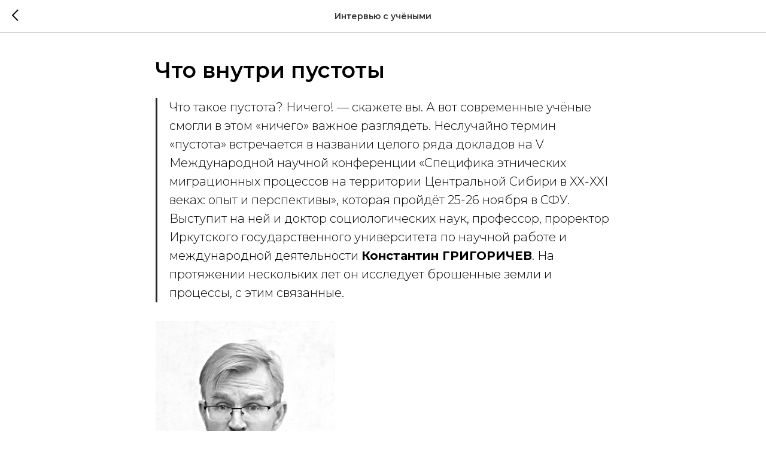

--- FILE ---
content_type: text/html; charset=UTF-8
request_url: https://nauchpop.research.sfu-kras.ru/tpost/d86llr3jz1-chto-vnutri-pustoti
body_size: 15284
content:
<!DOCTYPE html><html lang="ru"> <head><meta charset="utf-8" /><meta http-equiv="Content-Type" content="text/html; charset=utf-8" /><meta name="viewport" content="width=device-width, initial-scale=1.0" /><!--metatextblock-->
    <title>Что внутри пустоты</title>
    <meta name="description" content="Что такое пустота? Ничего! — скажете вы. А вот современные учёные смогли в этом «ничего» важное разглядеть.">
    <meta name="keywords" content="">
    <meta name="robots" content="index, follow" />

    <meta property="og:title" content="Что внутри пустоты" />
    <meta property="og:description" content="Что такое пустота? Ничего! — скажете вы. А вот современные учёные смогли в этом «ничего» важное разглядеть." />
    <meta property="og:type" content="website" />
    <meta property="og:url" content="https://nauchpop.research.sfu-kras.ru/tpost/d86llr3jz1-chto-vnutri-pustoti" />
    <meta property="og:image" content="https://static.tildacdn.com/tild3335-6437-4566-b736-646639616364/gr5.jpg" />

    <link rel="canonical" href="https://nauchpop.research.sfu-kras.ru/tpost/d86llr3jz1-chto-vnutri-pustoti" />
    <link rel="alternate" type="application/rss+xml" title="Интервью с учёными" href="https://nauchpop.research.sfu-kras.ru/rss-feed-307535964861.xml" />
    <link rel="amphtml" href="https://nauchpop.research.sfu-kras.ru/tpost/d86llr3jz1-chto-vnutri-pustoti?amp=true">

<!--/metatextblock--><meta property="fb:app_id" content="257953674358265" /><meta name="format-detection" content="telephone=no" /><meta http-equiv="x-dns-prefetch-control" content="on"><link rel="dns-prefetch" href="https://ws.tildacdn.com"><link rel="dns-prefetch" href="https://static.tildacdn.com"><link rel="shortcut icon" href="https://static.tildacdn.com/tild3263-3065-4532-b364-646637376663/favicon.ico" type="image/x-icon" /><!-- Assets --><link rel="stylesheet" href="https://static.tildacdn.com/css/tilda-grid-3.0.min.css" type="text/css" media="all" /><link rel="stylesheet" href="/tilda-blocks-2.14.css?t=1629956387" type="text/css" media="all" /><link rel="preconnect" href="https://fonts.gstatic.com"><link href="https://fonts.googleapis.com/css2?family=Montserrat:wght@300;400;500;600;700&subset=latin,cyrillic" rel="stylesheet"><link rel="stylesheet" href="https://static.tildacdn.com/css/tilda-animation-1.0.min.css" type="text/css" media="all" /><link rel="stylesheet" href="https://static.tildacdn.com/css/tilda-slds-1.4.min.css" type="text/css" media="print" onload="this.media='all';" /><noscript><link rel="stylesheet" href="https://static.tildacdn.com/css/tilda-slds-1.4.min.css" type="text/css" media="all" /></noscript><link rel="stylesheet" href="https://static.tildacdn.com/css/tilda-zoom-2.0.min.css" type="text/css" media="print" onload="this.media='all';" /><noscript><link rel="stylesheet" href="https://static.tildacdn.com/css/tilda-zoom-2.0.min.css" type="text/css" media="all" /></noscript><link rel="stylesheet" href="https://static.tildacdn.com/css/tilda-popup-1.1.min.css" type="text/css" media="print" onload="this.media='all';" /><noscript><link rel="stylesheet" href="https://static.tildacdn.com/css/tilda-popup-1.1.min.css" type="text/css" media="all" /></noscript><link rel="stylesheet" href="https://static.tildacdn.com/css/tilda-feed-1.0.min.css" type="text/css" media="print" onload="this.media='all';" /><noscript><link rel="stylesheet" href="https://static.tildacdn.com/css/tilda-feed-1.0.min.css" type="text/css" media="all" /></noscript><link rel="stylesheet" href="https://fonts.googleapis.com/css2?family=Montserrat:wght@300;400;700;800&display=swap" type="text/css" /><script src="https://static.tildacdn.com/js/jquery-1.10.2.min.js"></script><script src="https://static.tildacdn.com/js/tilda-scripts-3.0.min.js"></script><script src="/tilda-blocks-2.7.js?t=1629956387"></script><script src="https://static.tildacdn.com/js/lazyload-1.3.min.js" charset="utf-8" async></script><script src="https://static.tildacdn.com/js/tilda-animation-1.0.min.js" charset="utf-8" async></script><script src="https://static.tildacdn.com/js/tilda-cover-1.0.min.js" charset="utf-8" async></script><script src="https://static.tildacdn.com/js/tilda-events-1.0.min.js" charset="utf-8" async></script><script src="https://static.tildacdn.com/js/tilda-slds-1.4.min.js" charset="utf-8" async></script><script src="https://static.tildacdn.com/js/hammer.min.js" charset="utf-8" async></script><script src="https://static.tildacdn.com/js/tilda-zoom-2.0.min.js" charset="utf-8" async></script><script src="https://static.tildacdn.com/js/tilda-feed-1.0.min.js" charset="utf-8" async></script><script type="text/javascript">window.dataLayer = window.dataLayer || [];</script><script type="text/javascript">if((/bot|google|yandex|baidu|bing|msn|duckduckbot|teoma|slurp|crawler|spider|robot|crawling|facebook/i.test(navigator.userAgent))===false && typeof(sessionStorage)!='undefined' && sessionStorage.getItem('visited')!=='y'){	var style=document.createElement('style');	style.type='text/css';	style.innerHTML='@media screen and (min-width: 980px) {.t-records {opacity: 0;}.t-records_animated {-webkit-transition: opacity ease-in-out .2s;-moz-transition: opacity ease-in-out .2s;-o-transition: opacity ease-in-out .2s;transition: opacity ease-in-out .2s;}.t-records.t-records_visible {opacity: 1;}}';	document.getElementsByTagName('head')[0].appendChild(style);	$(document).ready(function() {	$('.t-records').addClass('t-records_animated');	setTimeout(function(){ $('.t-records').addClass('t-records_visible'); sessionStorage.setItem('visited','y');	},400);	});
}</script></head><body class="t-body" style="margin:0;"><!--allrecords--><div id="allrecords" class="t-records" data-post-page="y" data-hook="blocks-collection-content-node" data-tilda-project-id="4271617" data-tilda-page-id="20490245" data-tilda-page-alias="interviews" data-tilda-formskey="2cb7e95e2a2f57eb30fdf68cf04ffc93" data-tilda-lazy="yes" data-tilda-project-lang="RU">



<!-- POST START -->




      






<div id="rec331312867" class="r t-rec">
    <div class="t-feed">

        <div class="t-feed__post-popup t-popup_show" style="background-color:#ffffff;display:block;" data-feed-popup-postuid="d86llr3jz1" data-feed-popup-feeduid="307535964861">

            <div class="t-feed__post-popup__close-wrapper">

                <a href="https://nauchpop.research.sfu-kras.ru/interviews" class="t-popup__close">
                    <div class="t-popup__close-wrapper">
                        <svg class="t-popup__close-icon" width="11" height="20" viewBox="0 0 11 20" fill="none" xmlns="http://www.w3.org/2000/svg">
                            <path d="M1 1L10 10L1 19" stroke="#000000" stroke-width="2"/>
                        </svg>
                    </div>
                </a>

                <div class="t-feed__post-popup__close-text-wrapper">
                    <div class="js-feed-close-text t-feed__post-popup__close-text t-descr t-descr_xxs" style="color:#000000;">
                                                    Интервью с учёными
                                            </div>
                </div>

                
            </div>

            <div class="t-feed__post-popup__container t-container t-popup__container t-popup__container-static">
                <div itemscope itemtype="https://schema.org/BlogPosting" class="t-feed__post-popup__content-wrapper">

                <div class="t-feed__post-popup__content t-col t-col_8">
                    <div style="display: none;">
                        <meta itemprop="datePublished" content="2022-02-08MSK07:19:00+03:00" />
                        <meta itemprop="dateModified" content="2022-02-08MSK07:33:56+03:00" />
                        <meta itemprop="mainEntityOfPage" content="https://nauchpop.research.sfu-kras.ru/tpost/d86llr3jz1-chto-vnutri-pustoti" />
                        <div itemprop="publisher" itemscope itemtype="https://schema.org/Organization">
                            <meta itemprop="logo" content="" />
                            <meta itemprop="name" content="" />
                            <meta itemprop="address" content="" />
                            <meta itemprop="telephone" content="" />
                        </div>
                    </div>

                                                                        
                                                            <div class="t-feed__post-popup__title-wrapper">
                                    <h1 itemprop="headline" class="js-feed-post-title t-feed__post-popup__title t-title t-title_xxs">Что внутри пустоты</h1>
                                </div>
                            
                            
                                                    
                                            
                    
                    
                    
                                            <div id="feed-text" class="r t-feed__post-popup__text-wrapper t-feed__post-popup__text-wrapper_zoom" data-animationappear="off">
                            <div itemprop="articleBody" class="js-feed-post-text t-feed__post-popup__text t-text t-text_md"><section><blockquote class="t-redactor__quote">Что такое пустота? Ничего! — скажете вы. А вот современные учёные смогли в этом «ничего» важное разглядеть. Неслучайно термин «пустота» встречается в названии целого ряда докладов на V Международной научной конференции «Специфика этнических миграционных процессов на территории Центральной Сибири в XX-XXI веках: опыт и перспективы», которая пройдёт 25-26 ноября в СФУ. Выступит на ней и доктор социологических наук, профессор, проректор Иркутского государственного университета по научной работе и международной деятельности&nbsp;<strong>Константин ГРИГОРИЧЕВ</strong>. На протяжении нескольких лет он исследует брошенные земли и процессы, с этим связанные.</blockquote><br /><figure data-alt="" data-src="https://static.tildacdn.com/tild3335-6437-4566-b736-646639616364/gr5.jpg" data-href="" data-new-tab="false" contenteditable="false"><img src="https://static.tildacdn.com/tild3335-6437-4566-b736-646639616364/gr5.jpg" alt="" /></figure><br /><strong>— Константин Вадимович, какой смысл учёные вкладывают в термин «пустота» — обезлюдившие территории?</strong><br /><br />— Не совсем. Это термин, который интерпретировал российский социолог Александр Фридрихович ФИЛИППОВ. Он понимает под пустотой пространство, которое, может быть, чем-то физически и заполнено, но власть в нём ничего не видит. Видение власти строится, прежде всего, на статистическом описании. А если статистика чего-то не зафиксировала, то этого для власти, как правило, не существует, и, соответственно, возникает пустое пространство. Если люди выписались из деревни, снялись с регистрационного учёта, уехали, а затем, будучи прописанными где-то в другом месте, возвращаются и большую часть времени живут в этой же деревне, то на обывательском уровне это пространство совсем не пустое. Там дома стоят, люди что-то делают. Но с позиции власти — районной, областной или краевой — там ничего нет, пусто.<br />На конференции мы будем обсуждать ту пустоту, которую видит статистика и власть, и на этой основе уже выстраиваются социологические и политические интерпретации.<br />Проблема пустоты для Сибири и Дальнего Востока становится всё более значимой, потому что мы видим, как её много становится. А что внутри этой пустоты происходит — вопрос мало изученный. Темой этой занимается не так много исследователей. Есть хороший проект ВШЭ «Открываем Россию заново», программа Фонда поддержки социальных исследований «Хамовники» (куратор Симон КОРДОНСКИЙ) и ещё ряд подобных проектов. Но поскольку Россия велика, а ресурсов не так много — в основном исследования сосредоточены в европейской части России. Иногда они касаются Урала, европейского Севера, а что происходит на востоке России, мы знаем гораздо меньше.<br /><br /><strong>— Тема вашего доклада «Внутри «пустоты»: неформальные практики (ре)освоения «брошенного» пространства (по материалам экспедиции по Верхней Лене)». Расскажите, что исследовали, каковы результаты, и что значит реосвоение брошенного пространства?</strong><br /><br />— Во время экспедиции мы изучали, что происходит на территории, где, согласно статистике, простите за тавтологию, не происходит ничего. Перед нами стояла задача — посмотреть, чем на самом деле якобы пустое пространство наполнено. Или там ничего не осталось?<br />Мы исследовали обстановку на довольно протяжённом, более 300 километров, участке реки Лены, где по статистике находится всего два населённых пункта (раньше было около 40), и живут всего несколько десятков пенсионеров, и те либо уезжают оттуда, либо умирают. Оказалось, что реальная ситуация не отражена ни в статистике, ни в каких-то других описаниях.<br />Мы выявили, что помимо исхода, который в статистике и в науке описывается как «сжатие пространства» (люди уезжают с насиженных мест, концентрируются в крупных городах, а в местах их прежнего жительства остаётся пустота), есть и другой вариант развития событий. Как выяснилось, пустоту эту заполнили не мифические, а реальные новые поселенцы, которых официально в тех местах нет, но они там живут и развивают совершенно новые формы своего присутствия, по-новому осваивают пространство. Мы подметили, что чаще всего люди новое создают не в чистом поле или в глухой тайге, а на месте ранее существовавших деревень. Так появился термин «реосвоение» — повторное освоение пространства, новые формы этого.<br /><br /><strong>— Когда вы решили заняться данной темой?</strong><br /><br />— Три года назад, в 2018 году, я был вместе с коллегами-биологами в одном из официально не существующих поселений на реке Лене и обнаружил этот феномен повторного освоения. Сразу возник вопрос: единичный это случай или типичный? Случайность или масштабный процесс? Чтобы это выяснить, снарядили экспедицию. И выявили довольно много разных форм, когда люди не возвращаются в какую-то местность на постоянное местожительство, но она становится территорией их постоянной активности. Причём разные формы встречаются: от перестройки целых деревень в охотничьи заимки до строительства богатых усадеб.<br /><br /><strong>— Осваивают земли приезжие из другого региона или местные?</strong><br /><br />— Могут быть и люди из ближайших районных центров на удалении 150-180 километров; из регионального центра, из крупных городов региона, которые видят здесь для себя возможность создания уединённого места для рекреации, природопользования и создают такие условия в меру своих возможностей и масштаба. Например, местные жители небогаты и используют этот участок как угодья — охотничьи, рыболовные, промысловые. Более состоятельные люди формируют там целый комплекс усадеб, где есть все блага цивилизации, кроме, пожалуй, дороги и централизованного электроснабжения.<br />Специфика участка, который мы обследовали с экспедицией, в том, что нет круглогодичных дорог. Фактически данный участок реки доступен либо по воде летом, либо по льду зимой, но не всякая машина проедет. Нет и покрытия сотовой связи. Другая особенность в том, что никогда не было там сельского хозяйства как основы. Этот таёжный район всегда жил охотой и промыслом.<br /><br /><strong>— Вы руководите Лабораторией исторической и политической демографии Иркутского государственного университета. А что такое политическая демография?</strong><br /><br />— У термина много интерпретаций. Классическая политическая демография — про то, как демографические процессы формируют электоральное поле, как изменяют электорат и его предпочтения. Но я занимаюсь не этим, а вопросом, который можно сформулировать следующим образом: как власть видит население, так она видит и пространство.<br />Наша экспедиция и доклады носят скорее социально-антропологический характер, а сюжет возник достаточно случайно. Выявленный мной в 2018 году кейс мы обсуждали с профессором из Тихоокеанского госуниверситета в Хабаровске Леонидом Ефимовичем БЛЯХЕРОМ, потому что у него был похожий кейс на материале Хабаровского края. В итоге мы с коллегой написали статью, она вышла в 2020 году в московском научном журнале «Полития», но у обоих остался вопрос: это случайность или большой процесс? Отправились в экспедицию, чтобы всё исследовать, и это было чрезвычайно интересно. Учёный из Москвы, кандидат экономических наук Иван Олегович ПЕШКОВ охотно к нам присоединился. Он антрополог, долгое время работает в Польше, Китае и Монголии. Его тоже заинтересовало, что происходит там, внутри пустоты, зафиксированной статистами.<br /><br /><strong>— Сами вы заканчивали Барнаульский университет, изучали Алтай, сейчас работаете в Иркутске. Насколько миграционные процессы внутри Сибири активны и что они дают?</strong><br /><br />— Они очень активны и порождают огромное количество проблем для нас. Проблемы связаны с тем, что мы живём в переходную эпоху и уходим от того, как сложилась карта нашей родины в досоветское и советское время. Сильно изменились за этот период схемы размещения экономических и хозяйственных объектов, структура экономики, а следом и система расселения, которая зависит исключительно от миграционных процессов.<br />Люди уезжают туда, где есть работа, где им комфортнее. Мы живём в эпоху, которую в России называют западным дрейфом миграции. Процесс начался в Сибири ещё в конце 70-х — начале 80-х годов, а на Дальнем Востоке — в конце 80-х — начале 90-х и продолжается до сегодняшнего дня. Мы видим, что люди в основном перемещаются с востока на запад и с севера на юг. Западный дрейф миграции — это глобальная для России тенденция, доминирующий тренд.<br /><br /><figure data-alt="" data-src="https://static.tildacdn.com/tild3338-6435-4639-b431-313462623232/gr2_0.jpg" data-href="" data-new-tab="false" contenteditable="false"><img src="https://static.tildacdn.com/tild3338-6435-4639-b431-313462623232/gr2_0.jpg" alt="" /></figure><br />Даже на материале Красноярска видно, что в городе много приезжих из более восточных регионов Сибири и Дальнего Востока. В свою очередь из Красноярска и других городов Красноярского края люди уезжают в Москву, Калининград, на юг европейской части России. Глобальный тренд, в котором живёт вся Сибирь, можно сравнить с отливной волной. Если в течение XX века было несколько приливных волн населения на восток России, то теперь — движение назад.<br />Другая глобальная тенденция для Сибири и всего востока России — освоенное пространство в регионе концентрируется вокруг крупных городских центров, немногочисленных городов второго порядка и в меньшей степени — вокруг хорошо развивающихся сельских населённых пунктов. Вся остальная территория остаётся либо «пустой», либо там работают вахтовики.<br />Если вы спросите москвича или жителя другого европейского города России, как он себе представляет Сибирь, то вам назовут несколько крупных городов, а дальше скажут: Сибирь — дикая местность, там никого нет, пусто. Мы с вами как жители Сибири можем возразить: здесь не пустота, здесь люди, здесь процессы. Но представление о пустом пространстве формируют вышеописанные миграционные потоки, и это представление определяет экономическую, социальную политику и вообще все действия власти. Смысл оказывать какую-то социальную поддержку территории, на которой ничего нет? В результате на протяжении 320 километров нашего пути — ни одной школы. Последняя была закрыта в посёлке Боярск за неделю до того, как мы туда прибыли с экспедицией.<br /><br /><strong>— Недавно в публичное пространство была вынесена тема новых городов в Сибири, она будет обсуждаться и на конференции. Ваша точка зрения по этому поводу — где могут появиться такие города, насколько в них есть необходимость и кто их будет заселять?</strong><br /><br />— Мне не очень понятно, зачем нужны новые города. Хотя бы потому, что нормальный естественный город не может существовать в рамках обслуживания одной или двух задач (обслуживает одну-две отрасли, одно-два предприятия). В этом случае мы получаем моногород — большую головную боль российской власти.<br />Если говорить о создании большого города, то он опять же не может существовать в пустоте, а должен быть привязан к какому-то заселённому пространству, с ним связанному — агломерации. Создавать город в чистом поле или в дремучей тайге довольно странно. Из всех советских городов подобного рода сегодня существуют, хотя и сильно сокращаются, только города, которые возводили на основе или вблизи уже существовавших сельских населённых пунктов. В Иркутской области это Усть-Илимск, Братск, Усть-Кут и т.д. Всё, что появлялось в рамках каких-то мегапроектов в чистом поле или в тайге (скажем, поселения БАМ), сейчас пребывает в плачевном состоянии.<br />Другой важный вопрос — откуда брать людей для новых городов? Это же сообщающиеся сосуды! Чтобы появилось пять городов по полмиллиона жителей, нужно откуда-то взять 2,5 миллиона человек. Здесь мы возвращаемся к вопросу о миграционных процессах. Мы живём в условиях западного дрейфа миграции и никак иначе. И я не представляю, с помощью каких инструментов можно переломить этот тренд. Потому что, строго говоря, ресурсов для мобилизации движения на восток, как мне кажется, в нашей стране нет.<br /><br /><strong>— А может ли что-то или кто-то, кроме власти, повлиять на миграционные намерения людей?</strong><br /><br />— Миграция — это процесс, который гибко реагирует на политическую, экономическую конъюнктуру и даже на медийную мифологию, которая может возникать по поводу Сибири или конкретного её города. Если, условно говоря, урбанист ВАРЛАМОВ побывает в Минусинске и напишет, как здесь круто-здорово, и яблоки вызревают, и помидоры обалденные, да ещё и город опишет во всей красе, то это может сработать как привлекающий фактор. Допускаю, что какая-то часть людей после такого рассказа действительно выберет Минусинск для жизни. Но если тот же Варламов выложит пару фотографий Минусинска, как он это делает в городах, которые почему-то ему не понравились, то сей факт может сформировать обратную реакцию. Нужно учитывать, что люди в других регионах России чаще всего не представляют, что такое Сибирь. Лето здесь — два месяца в году, и это тоже специфическая история. Поэтому реально число тех, кто мог бы поехать жить в новых городах Сибири, невелико.<br />Нужно ещё помнить, что миграция всегда работает в сочетании с процессами рождаемости и смертности. Они дополняют друг друга и тесно завязаны на возрастную структуру населения. А в Сибири и в большинстве сибирских регионов она такова, что в ближайшие 5–10 лет нас ждёт закономерный спад рождаемости. Расти её ничто не заставит, а вот число смертей, к сожалению, будет увеличиваться. Я говорю не об экстремальном росте смертности в связи с пандемией, это отдельная история. Но у нас доля людей пожилого возраста (ближе к 70 и старше) будет всё время увеличиваться, соответственно, число умерших возрастёт, такова жизнь. С другой стороны, мало потенциальных родителей в силу спада рождаемости во второй половине 90-х — начале нулевых годов. А если мало родителей, то будет мало и родившихся. В Сибири этот структурный спад рождаемости накладывается ещё и на миграционный отток молодёжи. Поэтому, к сожалению, Сибирь и весь восток страны ждёт негативный миграционный тренд. Нам надо с этим учиться жить. Указанные демографические тенденции ещё больше обострят проблему пустого пространства.<br /><br /><em>Вера КИРИЧЕНКО</em><br /><br /></section></div>
                        </div>
                    
                    
                                                                    <div class="t-feed__post-popup__date-parts-wrapper t-feed__post-popup__date-parts-wrapper_aftertext">
                                                                                            <span class="t-feed__post-popup__date-wrapper">
                                    <span class="js-feed-post-date t-feed__post-popup__date t-uptitle t-uptitle_sm">2022-02-08 11:19</span>
                                </span>
                                                                                                                                                                            </div>
                                            
                    
                </div>
                </div>

                
                
            </div>

            
        </div>

    </div>
</div>



<style type="text/css">
#rec331312867 .t-feed__post-popup__cover-wrapper .t-slds__bullet_active .t-slds__bullet_body,
#rec331312867 .t-feed__post-popup__cover-wrapper .t-slds__bullet:hover .t-slds__bullet_body {
    background-color: #222 !important;
}

#rec331312867 .t-feed__post-popup__arrow-top {
    position:fixed;
    z-index:1;
    bottom:20px;
    left: 20px;
    
    
    min-height:30px;
}

#rec331312867 .t-feed__post-popup__arrow-top svg path {
    
}
</style>







    

<script type="text/javascript">
    $(document).ready(function(){
        window.tFeedPosts = {};

        var recid = '331312867';

        var opts = {
            "feeduid": "307535964861",
            "previewmode": "yes",
            "align": "left",
            "amountOfPosts": "",
            "reverse": "desc",
            "blocksInRow": "3",
            "blocksClass": "t-feed__grid-col t-col t-col_4",
            "blocksWidth": "360",
            "colClass": "",
            "prefixClass": "",
            "vindent": "",
            "dateFormat": "4",
            "timeFormat": "",
            "imageRatio": "75",
            "hasOriginalAspectRatio": true,
            "imageHeight": "",
            "imageWidth": "",
            "dateFilter": '<',
            "showPartAll": true,
            "showImage": true,
            "showShortDescr": true,
            "showParts": false,
            "showDate": false,
            "hideFeedParts": false,
            "parts_opts": {
                "partsBgColor": "#ffffff",
                "partsBorderSize": "1px",
                "partsBorderColor": "#000000",
                "align": "center"
            },
            "btnsAlign": false,
            "colWithBg": {
                "paddingSize": "",
                "background": "",
                "borderRadius": "",
                "shadowSize": "",
                "shadowOpacity": "",
                "shadowSizeHover": "",
                "shadowOpacityHover": "",
                "shadowShiftyHover": ""
            },
            "separator": {
                "height": "",
                "color": "",
                "opacity": "",
                "hideSeparator": false
            },
            "btnAllPosts": {
                "text": "",
                "link": "",
                "target": ""
            },
            "popup_opts": {
                "popupBgColor": "",
                "overlayBgColorRgba": "rgba(255,255,255,1)",
                "closeText": "",
                "iconColor": "#000000",
                "popupStat": "",
                "titleColor": "",
                "textColor": "",
                "subtitleColor": "",
                "datePos": "aftertext",
                "partsPos": "aftertext",
                "imagePos": "aftertitle",
                "inTwoColumns": false,
                "zoom": false,
                "styleRelevants": "",
                "methodRelevants": "random",
                "titleRelevants": "",
                "showRelevants": "",
                "titleFontFamily": "",
                "descrFontFamily": "",
                "subtitleFontFamily": "",
                "shareStyle": "t-feed__share_black-white",
                "shareBg": "",
                "isShare": false,
                "shareServices": "",
                "shareFBToken": "",
                "showDate": false,
                "bgSize": "cover"
            },
            "arrowtop_opts": {
                "isShow": false,
                "style": "",
                "color": "",
                "bottom": "",
                "left": "",
                "right": ""
            },
            "gallery": {
                "control": "",
                "arrowSize": "",
                "arrowBorderSize": "",
                "arrowColor": "",
                "arrowColorHover": "",
                "arrowBg": "",
                "arrowBgHover": "",
                "arrowBgOpacity": "",
                "arrowBgOpacityHover": "",
                "showBorder": "",
                "dotsWidth": "",
                "dotsBg": "",
                "dotsActiveBg": "",
                "dotsBorderSize": ""
            },
            "typo": {
                "title": "color:#000000;font-family:'TildaSans';",
                "descr": "font-family:'TildaSans';",
                "subtitle": "font-family:'TildaSans';"
            },
            "amountOfSymbols": "",
            "bbtnStyle": "color:#ffffff;background-color:#000000;border-radius:3px; -moz-border-radius:3px; -webkit-border-radius:3px;",
            "btnStyle": "color:#000000;border:1px solid #000000;background-color:#ffffff;border-radius:5px; -moz-border-radius:5px; -webkit-border-radius:5px;",
            "btnTextColor": "#000000",
            "btnType": "",
            "btnSize": "sm",
            "btnText": "",
            "btnReadMore": "",
            "isHorizOnMob": false,
            "itemsAnim": "",
            "datePosPs": "beforetitle",
            "partsPosPs": "beforetitle",
            "imagePosPs": "beforetitle",
            "datePos": "afterdescr",
            "partsPos": "onimage",
            "imagePos": "beforetitle"
        };

        var post = {
            uid: 'd86llr3jz1',
            date: '2022-02-08 11:19',
            mediatype: 'image',
            mediadata: '',
            postparts: []
        };

        t_onFuncLoad('t_feed_PostInit', function() {
            t_feed_PostInit(recid, opts, post);
        });

        t_onFuncLoad('t_feed__drawPostPopupVideo', function() {
            var postVideoHtml = t_feed__drawPostPopupVideo(post);
            $('.js-feed-cover-video').html(postVideoHtml);
        });

        t_feed_formateDate_snippet('2022-02-08 11:19');       // todo: t_feed_formateDate(date, opts, recid)

        if ($('.t-feed__post-popup__text-wrapper').hasClass('t-feed__post-popup__text-wrapper_zoom')) {
            t_onFuncLoad('t_feed_addZoom', function () {
                t_feed_addZoom();
            });
        }

        var arrowTop = $('.t-feed__post-popup__arrow-top');
        var popup = $('.t-feed__post-popup');
        popup.scroll(function() {
            t_onFuncLoad('t_feed_addPostPopupArrowTop', function () {
                t_feed_addPostPopupArrowTop($(this), arrowTop);
            });
        });
        arrowTop.on('click', function() {
            popup.animate({scrollTop: 0}, 300);
        });

        t_onFuncLoad('t_feed_getCountOfViews', function () {
            t_feed_getCountOfViews($('.t-feed__post-popup'));
        });

        if ($('.js-feed-relevants').length > 0) {
            t_onFuncLoad('t_feed_addRelevantsPosts', function () {
                t_feed_addRelevantsPosts(recid, opts, post, post.uid);
            });
        }

        var bgColor = '';
        bgColor = bgColor ? bgColor.replace('1)', '0.9)') : '';
        $('.t-feed__post-popup__close-wrapper').css('background-color', bgColor);
    });

    function t_feed_drawParts_snippet(parts) {
        var tagsHTML = '';
        parts.split(',').forEach(function(item) {
            tagsHTML += '<span class="t-uptitle t-uptitle_xs">' + item + '</span>';
        });

        $('.js-feed-post-tags').html(tagsHTML);
    }

    function t_feed_formateDate_snippet(date) {
        var dayDate = date.split(' ')[0];
        var timeDate = date.split(' ')[1];
        var dateParts = dayDate.split('-');
        var newDate = new Date(dateParts[0], dateParts[1] - 1, dateParts[2]);
        var time = +'' == 1? ' ' + timeDate : '';
        var newMonth = newDate.getMonth();
        var day = dateParts[2];
        var month = dateParts[1];
        var year = dateParts[0];
        var newDate = '';
        var monthArr = ['january', 'february', 'march', 'april', 'may', 'june', 'july', 'august', 'september', 'october', 'november', 'december'];
        var monthTitle = t_feed_getDictionary_snippet(monthArr[newMonth]);
        switch (+'4') {
            case 1:
                newDate = month + '-' + day + '-' + year + time;
                break;
            case 2:
                newDate = day + '-' + month + '-' + year + time;
                break;
            case 3:
                newDate = day + '/' + month + '/' + year + time;
                break;
            case 4:
                newDate = day + '.' + month + '.' + year + time;
                break;
            case 5:
                newDate = monthTitle[0] + ' ' + day + ', ' + year + time;
                break;
            case 6:
                newDate = day + ' ' + monthTitle[1] + ' ' + year + time;
                break;
            default:
                newDate = t_feed_addDefaultDate_snippet(dateParts, date, monthTitle, time);
                break;
        }

        $('.js-feed-post-date').html(newDate);
    }

    function t_feed_addDefaultDate_snippet(dateParts, date, monthTitle, time) {
        var lang = t_feed_returnLang_snippet();
        var currentDate = new Date();
        var postDateMs = Date.parse(date);
        var diffDate = currentDate - postDateMs;
        var days = Math.floor(diffDate / (60 * 60 * 1000 * 24));
        var agoTitle = t_feed_getDictionary_snippet('ago');
        var daysTitle = (lang == 'RU' || lang == 'UK') && (days > 4) ? t_feed_getDictionary_snippet('days')[1] : t_feed_getDictionary_snippet('days')[0];
        var currentYear = currentDate.getFullYear();
        var postYear = +date.split('-')[0];
        var agoTitleSeparator = (lang == 'JA' || lang == 'CN') ? '' : ' ';
        var year = postYear != currentYear ? postYear : '';
        var defaultDate = '';

        if (days == 0) {
            defaultDate = t_feed_getDictionary_snippet('today');
        }

        if (days == 1) {
            defaultDate = t_feed_getDictionary_snippet('yesterday');
        }

        if (days > 1 && days < 15) {
            if (lang == 'FR' || lang == 'DE' || lang == 'ES' || lang == 'PT') {
                defaultDate = agoTitle + agoTitleSeparator + days + agoTitleSeparator + daysTitle;
            } else {
                defaultDate = days + agoTitleSeparator + daysTitle + agoTitleSeparator + agoTitle;
            }
        }

        if (days >= 15 || postYear > currentYear) {
            defaultDate = t_feed_addFullDate_snippet(lang, dateParts[2], monthTitle, year) + time;
        }

        return defaultDate;
    }

    function t_feed_addFullDate_snippet(lang, day, month, year) {
        var monthSeparator = lang == 'DE' ? '. ' : ' ';
        var datePartSeparator = ' ';
        if (lang == 'EN') {
            datePartSeparator = year != '' ? ', ' : '';
        } else if (lang == 'ES' || lang == 'PT') {
            datePartSeparator = year != '' ? ' de ' : '';
        }

        var monthTitle = month[1];
        if (lang == 'EN' || lang == 'DE') {
            monthTitle = month[0];
        }

        if (lang == 'EN') {
            return monthTitle + ' ' + day + datePartSeparator + year;
        } else if (lang == 'JA' || lang == 'CN') {
            return year + monthTitle + day;
        } else {
            return day + monthSeparator + monthTitle + datePartSeparator + year;
        }
    }

    function t_feed_getDictionary_snippet(msg) {
        var dict = [];

        dict['seealso'] = {
            EN: 'See also',
            RU: 'Смотрите также',
            FR: 'Voir également',
            DE: 'Siehe auch',
            ES: 'Ver también',
            PT: 'Veja também',
            UK: 'Дивись також',
            JA: 'また見なさい',
            CN: '也可以看看'
        };

        dict['today'] = {
            EN: 'Today',
            RU: 'Сегодня',
            FR: 'Aujourd\'hui',
            DE: 'Heute',
            ES: 'Hoy',
            PT: 'Hoje',
            UK: 'Сьогодні',
            JA: '今日',
            CN: '今天'
        };

        dict['yesterday'] = {
            EN: 'Yesterday',
            RU: 'Вчера',
            FR: 'Hier',
            DE: 'Gestern',
            ES: 'Ayer',
            PT: 'Ontem',
            UK: 'Вчора',
            JA: '昨日',
            CN: '昨天'
        };

        dict['days'] = {
            EN: ['days'],
            RU: ['дня', 'дней'],
            FR: ['jours'],
            DE: ['tagen'],
            ES: ['dias'],
            PT: ['dias'],
            UK: ['дні', 'днів'],
            JA: ['日'],
            CN: ['天']
        };

        dict['ago'] = {
            EN: 'ago',
            RU: 'назад',
            FR: 'Il y a',
            DE: 'Vor',
            ES: 'Hace',
            PT: 'Há',
            UK: 'тому',
            JA: '前',
            CN: '前'
        };

        dict['january'] = {
            EN: ['January', 'january'],
            RU: ['Январь', 'января'],
            FR: ['Janvier', 'janvier'],
            DE: ['Januar', 'januar'],
            ES: ['Enero', 'de enero'],
            PT: ['Janeiro', 'de janeiro'],
            UK: ['Січень', 'січня'],
            JA: ['一月', '一月'],
            CN: ['一月', '一月']
        };

        dict['february'] = {
            EN: ['February', 'february'],
            RU: ['Февраль', 'февраля'],
            FR: ['Février', 'février'],
            DE: ['Februar', 'februar'],
            ES: ['Febrero', 'de febrero'],
            PT: ['Fevereiro', 'de fevereiro'],
            UK: ['Лютий', 'лютого'],
            JA: ['二月', '二月'],
            CN: ['二月', '二月']
        };

        dict['march'] = {
            EN: ['March', 'March'],
            RU: ['Март', 'марта'],
            FR: ['Mars', 'mars'],
            DE: ['März', 'märz'],
            ES: ['Marzo', 'de marzo'],
            PT: ['Março', 'de março'],
            UK: ['Березень', 'березня'],
            JA: ['三月', '三月'],
            CN: ['三月', '三月']
        };

        dict['april'] = {
            EN: ['April', 'april'],
            RU: ['Апрель', 'апреля'],
            FR: ['Avril', 'avril'],
            DE: ['April', 'april'],
            ES: ['Abril', 'de abril'],
            PT: ['Abril', 'de abril'],
            UK: ['Квітень', 'квітня'],
            JA: ['四月', '四月'],
            CN: ['四月', '四月']
        };

        dict['may'] = {
            EN: ['May', 'may'],
            RU: ['Май', 'мая'],
            FR: ['Mai', 'mai'],
            DE: ['Kann', 'kann'],
            ES: ['Mayo', 'de mayo'],
            PT: ['Maio', 'de maio'],
            UK: ['Травень', 'травня'],
            JA: ['五月', '五月'],
            CN: ['五月', '五月']
        };

        dict['june'] = {
            EN: ['June', 'june'],
            RU: ['Июнь', 'июня'],
            FR: ['Juin', 'juin'],
            DE: ['Juni', 'juni'],
            ES: ['Junio', 'de junio'],
            PT: ['Junho', 'de junho'],
            UK: ['Червень', 'червня'],
            JA: ['六月', '六月'],
            CN: ['六月', '六月']
        };

        dict['july'] = {
            EN: ['July', 'july'],
            RU: ['Июль', 'июля'],
            FR: ['Juillet', 'juillet'],
            DE: ['Juli', 'Juli'],
            ES: ['Julio', 'de julio'],
            PT: ['Julho', 'de julho'],
            UK: ['Липень', 'липня'],
            JA: ['七月', '七月'],
            CN: ['七月', '七月']
        };

        dict['august'] = {
            EN: ['August', 'august'],
            RU: ['Август', 'августа'],
            FR: ['Août', 'août'],
            DE: ['August', 'august'],
            ES: ['Agosto', 'de agosto'],
            PT: ['Agosto', 'de agosto'],
            UK: ['Серпень', 'серпня'],
            JA: ['八月', '八月'],
            CN: ['八月', '八月']
        };

        dict['september'] = {
            EN: ['September', 'september'],
            RU: ['Сентябрь', 'сентября'],
            FR: ['Septembre', 'septembre'],
            DE: ['September', 'september'],
            ES: ['Septiembre', 'de septiembre'],
            PT: ['Setembro', 'de setembro'],
            UK: ['Вересень', 'вересня'],
            JA: ['九月', '九月'],
            CN: ['九月', '九月']
        };

        dict['october'] = {
            EN: ['October', 'october'],
            RU: ['Октябрь', 'октября'],
            FR: ['Octobre', 'octobre'],
            DE: ['Oktober', 'oktober'],
            ES: ['Octubre', 'de octubre'],
            PT: ['Outubro', 'de outubro'],
            UK: ['Жовтень', 'жовтня'],
            JA: ['十月', '十月'],
            CN: ['十月', '十月']
        };

        dict['november'] = {
            EN: ['November', 'november'],
            RU: ['Ноябрь', 'ноября'],
            FR: ['Novembre', 'novembre'],
            DE: ['November', 'november'],
            ES: ['Noviembre', 'de noviembre'],
            PT: ['Novembro', 'de novembro'],
            UK: ['Листопад', 'листопада'],
            JA: ['十一月', '十一月'],
            CN: ['十一月', '十一月']
        };

        dict['december'] = {
            EN: ['December', 'december'],
            RU: ['Декабрь', 'декабря'],
            FR: ['Décembre', 'décembre'],
            DE: ['Dezember', 'dezember'],
            ES: ['Diciembre', 'de diciembre'],
            PT: ['Dezembro', 'de dezembro'],
            UK: ['Грудень', 'грудня'],
            JA: ['十二月', '十二月'],
            CN: ['十二月', '十二月']
        };

        var lang = t_feed_returnLang_snippet();

        if (typeof dict[msg] != 'undefined') {
            if (typeof dict[msg][lang] != 'undefined' && dict[msg][lang] != '') {
                return dict[msg][lang];
            } else {
                return dict[msg]['EN'];
            }
        }
    }

    function t_feed_returnLang_snippet() {
        t_feed_defineUserLang_snippet();
        var customLang = 'ru';
        var lang = 'EN';
        if (typeof customLang != 'undefined' && customLang != '') {
            lang = customLang.toUpperCase();
        } else {
            lang = window.tildaBrowserLang;
        }

        return lang;
    }

    function t_feed_defineUserLang_snippet() {
        window.tildaBrowserLang = window.navigator.userLanguage || window.navigator.language;
        window.tildaBrowserLang = window.tildaBrowserLang.toUpperCase();

        if (window.tildaBrowserLang.indexOf('RU') != -1) {
            window.tildaBrowserLang = 'RU';
        } else if (window.tildaBrowserLang.indexOf('FR') != -1) {
            window.tildaBrowserLang = 'FR';
        } else if (window.tildaBrowserLang.indexOf('DE') != -1) {
            window.tildaBrowserLang = 'DE';
        } else if (window.tildaBrowserLang.indexOf('ES') != -1) {
            window.tildaBrowserLang = 'ES';
        } else if (window.tildaBrowserLang.indexOf('PT') != -1) {
            window.tildaBrowserLang = 'PT';
        } else if (window.tildaBrowserLang.indexOf('UK') != -1) {
            window.tildaBrowserLang = 'UK';
        } else if (window.tildaBrowserLang.indexOf('JA') != -1) {
            window.tildaBrowserLang = 'JA';
        } else if (window.tildaBrowserLang.indexOf('CN') != -1) {
            window.tildaBrowserLang = 'CN';
        } else {
            window.tildaBrowserLang = 'EN';
        }
    }
</script>





    <style>
    .t-feed__post-popup.t-popup_show {
        min-height: 100vh;
    }
    </style>



<!-- POST END -->



</div>
<!--/allrecords--><!-- Tilda copyright. Don't remove this line --><div class="t-tildalabel t-tildalabel_gray" id="tildacopy" data-tilda-sign="4271617#20490245"><a href="https://tilda.cc/?upm=4271617" class="t-tildalabel__link"><div class="t-tildalabel__wrapper"><div class="t-tildalabel__txtleft">Made on </div><div class="t-tildalabel__wrapimg"><img src="https://static.tildacdn.com/img/tildacopy_black.png" class="t-tildalabel__img"></div><div class="t-tildalabel__txtright">Tilda</div></div></a></div><!-- Stat --><script type="text/javascript">if (! window.mainTracker) { window.mainTracker = 'tilda'; }	(function (d, w, k, o, g) { var n=d.getElementsByTagName(o)[0],s=d.createElement(o),f=function(){n.parentNode.insertBefore(s,n);}; s.type = "text/javascript"; s.async = true; s.key = k; s.id = "tildastatscript"; s.src=g; if (w.opera=="[object Opera]") {d.addEventListener("DOMContentLoaded", f, false);} else { f(); } })(document, window, '93eaa6f0ce4fde9bd0cf895fd778f5be','script','https://static.tildacdn.com/js/tildastat-0.2.min.js');</script></body></html>